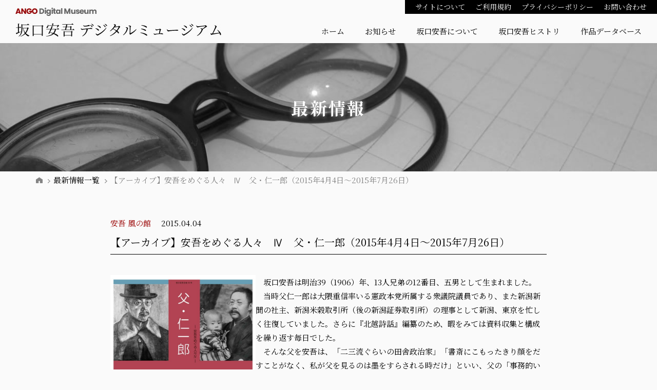

--- FILE ---
content_type: text/html; charset=UTF-8
request_url: https://ango-museum.jp/news/616/
body_size: 11727
content:
<!DOCTYPE html>
<html lang="ja">
<head>

<!-- Global site tag (gtag.js) - Google Analytics -->
<script async src="https://www.googletagmanager.com/gtag/js?id=G-2ZV7ZT5BCE"></script>
<script>
  window.dataLayer = window.dataLayer || [];
  function gtag(){dataLayer.push(arguments);}
  gtag('js', new Date());

  gtag('config', 'G-2ZV7ZT5BCE');
</script>



<meta charset="utf-8">
<meta name="viewport" content="width=device-width">
<meta name="format-detection" content="telephone=no">
<meta name="author" content="公益財団法人新潟市芸術文化振興財団">
<meta name="keywords" content="坂口安吾,安吾,堕落論,桜の森の満開の下,日本文化私観,夜長姫と耳男,新潟,遺品,年譜,小説,エッセイ,評論,無頼派,作家">
<meta name="description" content="坂口安吾デジタルミュージアム | 【アーカイブ】安吾をめぐる人々　Ⅳ　父・仁一郎（2015年4月4日～2015年7月26日） | 坂口安吾デジタルミュージアムは、新潟で生まれた坂口安吾を広く知ってもらうためのサイトです。 坂口家の歴史から、安吾の作品紹介まで、様々な情報を公開しています。">
<link rel="canonical" href="https://ango-museum.jp/">

<title>【アーカイブ】安吾をめぐる人々　Ⅳ　父・仁一郎（2015年4月4日～2015年7月26日） | 坂口安吾デジタルミュージアム</title>





<link rel="icon" href="https://ango-museum.jp/wp-content/themes/ango/img/common/favicon.ico" type="image/x-icon">



<meta property="og:locale" content="ja_JP">
<meta property="og:site_name" content="坂口安吾デジタルミュージアム">
<meta property="og:title" content="坂口安吾デジタルミュージアム">
<meta property="og:description" content="坂口安吾デジタルミュージアムは、新潟で生まれた坂口安吾を広く知ってもらうためのサイトです。 坂口家の歴史から、安吾の作品紹介まで、様々な情報を公開しています。">
<meta property="og:url" content="https://ango-museum.jp">
<meta property="og:type" content="website">
<!-- <meta property="og:image" content="https://ango-museum.jp/wp-content/themes/ango/img/common/ogp.jpg"> -->
<meta name="twitter:card" content="summary_large_image">





<link href="https://fonts.googleapis.com/css2?family=Noto+Serif+JP:wght@400;700&family=Poppins:wght@700&display=swap" rel="stylesheet">

<link rel="stylesheet" href="https://ango-museum.jp/wp-content/themes/ango/style.css?1617881291">
<link rel="stylesheet" href="https://ango-museum.jp/wp-content/themes/ango/css/utility.css?1616819181">












<meta name='robots' content='max-image-preview:large' />
<link rel="alternate" type="application/rss+xml" title="坂口安吾デジタルミュージアム &raquo; 【アーカイブ】安吾をめぐる人々　Ⅳ　父・仁一郎（2015年4月4日～2015年7月26日） のコメントのフィード" href="https://ango-museum.jp/news/616/feed/" />
<link rel="alternate" title="oEmbed (JSON)" type="application/json+oembed" href="https://ango-museum.jp/wp-json/oembed/1.0/embed?url=https%3A%2F%2Fango-museum.jp%2Fnews%2F616%2F" />
<link rel="alternate" title="oEmbed (XML)" type="text/xml+oembed" href="https://ango-museum.jp/wp-json/oembed/1.0/embed?url=https%3A%2F%2Fango-museum.jp%2Fnews%2F616%2F&#038;format=xml" />
<style id='wp-img-auto-sizes-contain-inline-css' type='text/css'>
img:is([sizes=auto i],[sizes^="auto," i]){contain-intrinsic-size:3000px 1500px}
/*# sourceURL=wp-img-auto-sizes-contain-inline-css */
</style>
<style id='wp-emoji-styles-inline-css' type='text/css'>

	img.wp-smiley, img.emoji {
		display: inline !important;
		border: none !important;
		box-shadow: none !important;
		height: 1em !important;
		width: 1em !important;
		margin: 0 0.07em !important;
		vertical-align: -0.1em !important;
		background: none !important;
		padding: 0 !important;
	}
/*# sourceURL=wp-emoji-styles-inline-css */
</style>
<style id='wp-block-library-inline-css' type='text/css'>
:root{--wp-block-synced-color:#7a00df;--wp-block-synced-color--rgb:122,0,223;--wp-bound-block-color:var(--wp-block-synced-color);--wp-editor-canvas-background:#ddd;--wp-admin-theme-color:#007cba;--wp-admin-theme-color--rgb:0,124,186;--wp-admin-theme-color-darker-10:#006ba1;--wp-admin-theme-color-darker-10--rgb:0,107,160.5;--wp-admin-theme-color-darker-20:#005a87;--wp-admin-theme-color-darker-20--rgb:0,90,135;--wp-admin-border-width-focus:2px}@media (min-resolution:192dpi){:root{--wp-admin-border-width-focus:1.5px}}.wp-element-button{cursor:pointer}:root .has-very-light-gray-background-color{background-color:#eee}:root .has-very-dark-gray-background-color{background-color:#313131}:root .has-very-light-gray-color{color:#eee}:root .has-very-dark-gray-color{color:#313131}:root .has-vivid-green-cyan-to-vivid-cyan-blue-gradient-background{background:linear-gradient(135deg,#00d084,#0693e3)}:root .has-purple-crush-gradient-background{background:linear-gradient(135deg,#34e2e4,#4721fb 50%,#ab1dfe)}:root .has-hazy-dawn-gradient-background{background:linear-gradient(135deg,#faaca8,#dad0ec)}:root .has-subdued-olive-gradient-background{background:linear-gradient(135deg,#fafae1,#67a671)}:root .has-atomic-cream-gradient-background{background:linear-gradient(135deg,#fdd79a,#004a59)}:root .has-nightshade-gradient-background{background:linear-gradient(135deg,#330968,#31cdcf)}:root .has-midnight-gradient-background{background:linear-gradient(135deg,#020381,#2874fc)}:root{--wp--preset--font-size--normal:16px;--wp--preset--font-size--huge:42px}.has-regular-font-size{font-size:1em}.has-larger-font-size{font-size:2.625em}.has-normal-font-size{font-size:var(--wp--preset--font-size--normal)}.has-huge-font-size{font-size:var(--wp--preset--font-size--huge)}.has-text-align-center{text-align:center}.has-text-align-left{text-align:left}.has-text-align-right{text-align:right}.has-fit-text{white-space:nowrap!important}#end-resizable-editor-section{display:none}.aligncenter{clear:both}.items-justified-left{justify-content:flex-start}.items-justified-center{justify-content:center}.items-justified-right{justify-content:flex-end}.items-justified-space-between{justify-content:space-between}.screen-reader-text{border:0;clip-path:inset(50%);height:1px;margin:-1px;overflow:hidden;padding:0;position:absolute;width:1px;word-wrap:normal!important}.screen-reader-text:focus{background-color:#ddd;clip-path:none;color:#444;display:block;font-size:1em;height:auto;left:5px;line-height:normal;padding:15px 23px 14px;text-decoration:none;top:5px;width:auto;z-index:100000}html :where(.has-border-color){border-style:solid}html :where([style*=border-top-color]){border-top-style:solid}html :where([style*=border-right-color]){border-right-style:solid}html :where([style*=border-bottom-color]){border-bottom-style:solid}html :where([style*=border-left-color]){border-left-style:solid}html :where([style*=border-width]){border-style:solid}html :where([style*=border-top-width]){border-top-style:solid}html :where([style*=border-right-width]){border-right-style:solid}html :where([style*=border-bottom-width]){border-bottom-style:solid}html :where([style*=border-left-width]){border-left-style:solid}html :where(img[class*=wp-image-]){height:auto;max-width:100%}:where(figure){margin:0 0 1em}html :where(.is-position-sticky){--wp-admin--admin-bar--position-offset:var(--wp-admin--admin-bar--height,0px)}@media screen and (max-width:600px){html :where(.is-position-sticky){--wp-admin--admin-bar--position-offset:0px}}

/*# sourceURL=wp-block-library-inline-css */
</style><style id='wp-block-heading-inline-css' type='text/css'>
h1:where(.wp-block-heading).has-background,h2:where(.wp-block-heading).has-background,h3:where(.wp-block-heading).has-background,h4:where(.wp-block-heading).has-background,h5:where(.wp-block-heading).has-background,h6:where(.wp-block-heading).has-background{padding:1.25em 2.375em}h1.has-text-align-left[style*=writing-mode]:where([style*=vertical-lr]),h1.has-text-align-right[style*=writing-mode]:where([style*=vertical-rl]),h2.has-text-align-left[style*=writing-mode]:where([style*=vertical-lr]),h2.has-text-align-right[style*=writing-mode]:where([style*=vertical-rl]),h3.has-text-align-left[style*=writing-mode]:where([style*=vertical-lr]),h3.has-text-align-right[style*=writing-mode]:where([style*=vertical-rl]),h4.has-text-align-left[style*=writing-mode]:where([style*=vertical-lr]),h4.has-text-align-right[style*=writing-mode]:where([style*=vertical-rl]),h5.has-text-align-left[style*=writing-mode]:where([style*=vertical-lr]),h5.has-text-align-right[style*=writing-mode]:where([style*=vertical-rl]),h6.has-text-align-left[style*=writing-mode]:where([style*=vertical-lr]),h6.has-text-align-right[style*=writing-mode]:where([style*=vertical-rl]){rotate:180deg}
/*# sourceURL=https://ango-museum.jp/wp-includes/blocks/heading/style.min.css */
</style>
<style id='wp-block-image-inline-css' type='text/css'>
.wp-block-image>a,.wp-block-image>figure>a{display:inline-block}.wp-block-image img{box-sizing:border-box;height:auto;max-width:100%;vertical-align:bottom}@media not (prefers-reduced-motion){.wp-block-image img.hide{visibility:hidden}.wp-block-image img.show{animation:show-content-image .4s}}.wp-block-image[style*=border-radius] img,.wp-block-image[style*=border-radius]>a{border-radius:inherit}.wp-block-image.has-custom-border img{box-sizing:border-box}.wp-block-image.aligncenter{text-align:center}.wp-block-image.alignfull>a,.wp-block-image.alignwide>a{width:100%}.wp-block-image.alignfull img,.wp-block-image.alignwide img{height:auto;width:100%}.wp-block-image .aligncenter,.wp-block-image .alignleft,.wp-block-image .alignright,.wp-block-image.aligncenter,.wp-block-image.alignleft,.wp-block-image.alignright{display:table}.wp-block-image .aligncenter>figcaption,.wp-block-image .alignleft>figcaption,.wp-block-image .alignright>figcaption,.wp-block-image.aligncenter>figcaption,.wp-block-image.alignleft>figcaption,.wp-block-image.alignright>figcaption{caption-side:bottom;display:table-caption}.wp-block-image .alignleft{float:left;margin:.5em 1em .5em 0}.wp-block-image .alignright{float:right;margin:.5em 0 .5em 1em}.wp-block-image .aligncenter{margin-left:auto;margin-right:auto}.wp-block-image :where(figcaption){margin-bottom:1em;margin-top:.5em}.wp-block-image.is-style-circle-mask img{border-radius:9999px}@supports ((-webkit-mask-image:none) or (mask-image:none)) or (-webkit-mask-image:none){.wp-block-image.is-style-circle-mask img{border-radius:0;-webkit-mask-image:url('data:image/svg+xml;utf8,<svg viewBox="0 0 100 100" xmlns="http://www.w3.org/2000/svg"><circle cx="50" cy="50" r="50"/></svg>');mask-image:url('data:image/svg+xml;utf8,<svg viewBox="0 0 100 100" xmlns="http://www.w3.org/2000/svg"><circle cx="50" cy="50" r="50"/></svg>');mask-mode:alpha;-webkit-mask-position:center;mask-position:center;-webkit-mask-repeat:no-repeat;mask-repeat:no-repeat;-webkit-mask-size:contain;mask-size:contain}}:root :where(.wp-block-image.is-style-rounded img,.wp-block-image .is-style-rounded img){border-radius:9999px}.wp-block-image figure{margin:0}.wp-lightbox-container{display:flex;flex-direction:column;position:relative}.wp-lightbox-container img{cursor:zoom-in}.wp-lightbox-container img:hover+button{opacity:1}.wp-lightbox-container button{align-items:center;backdrop-filter:blur(16px) saturate(180%);background-color:#5a5a5a40;border:none;border-radius:4px;cursor:zoom-in;display:flex;height:20px;justify-content:center;opacity:0;padding:0;position:absolute;right:16px;text-align:center;top:16px;width:20px;z-index:100}@media not (prefers-reduced-motion){.wp-lightbox-container button{transition:opacity .2s ease}}.wp-lightbox-container button:focus-visible{outline:3px auto #5a5a5a40;outline:3px auto -webkit-focus-ring-color;outline-offset:3px}.wp-lightbox-container button:hover{cursor:pointer;opacity:1}.wp-lightbox-container button:focus{opacity:1}.wp-lightbox-container button:focus,.wp-lightbox-container button:hover,.wp-lightbox-container button:not(:hover):not(:active):not(.has-background){background-color:#5a5a5a40;border:none}.wp-lightbox-overlay{box-sizing:border-box;cursor:zoom-out;height:100vh;left:0;overflow:hidden;position:fixed;top:0;visibility:hidden;width:100%;z-index:100000}.wp-lightbox-overlay .close-button{align-items:center;cursor:pointer;display:flex;justify-content:center;min-height:40px;min-width:40px;padding:0;position:absolute;right:calc(env(safe-area-inset-right) + 16px);top:calc(env(safe-area-inset-top) + 16px);z-index:5000000}.wp-lightbox-overlay .close-button:focus,.wp-lightbox-overlay .close-button:hover,.wp-lightbox-overlay .close-button:not(:hover):not(:active):not(.has-background){background:none;border:none}.wp-lightbox-overlay .lightbox-image-container{height:var(--wp--lightbox-container-height);left:50%;overflow:hidden;position:absolute;top:50%;transform:translate(-50%,-50%);transform-origin:top left;width:var(--wp--lightbox-container-width);z-index:9999999999}.wp-lightbox-overlay .wp-block-image{align-items:center;box-sizing:border-box;display:flex;height:100%;justify-content:center;margin:0;position:relative;transform-origin:0 0;width:100%;z-index:3000000}.wp-lightbox-overlay .wp-block-image img{height:var(--wp--lightbox-image-height);min-height:var(--wp--lightbox-image-height);min-width:var(--wp--lightbox-image-width);width:var(--wp--lightbox-image-width)}.wp-lightbox-overlay .wp-block-image figcaption{display:none}.wp-lightbox-overlay button{background:none;border:none}.wp-lightbox-overlay .scrim{background-color:#fff;height:100%;opacity:.9;position:absolute;width:100%;z-index:2000000}.wp-lightbox-overlay.active{visibility:visible}@media not (prefers-reduced-motion){.wp-lightbox-overlay.active{animation:turn-on-visibility .25s both}.wp-lightbox-overlay.active img{animation:turn-on-visibility .35s both}.wp-lightbox-overlay.show-closing-animation:not(.active){animation:turn-off-visibility .35s both}.wp-lightbox-overlay.show-closing-animation:not(.active) img{animation:turn-off-visibility .25s both}.wp-lightbox-overlay.zoom.active{animation:none;opacity:1;visibility:visible}.wp-lightbox-overlay.zoom.active .lightbox-image-container{animation:lightbox-zoom-in .4s}.wp-lightbox-overlay.zoom.active .lightbox-image-container img{animation:none}.wp-lightbox-overlay.zoom.active .scrim{animation:turn-on-visibility .4s forwards}.wp-lightbox-overlay.zoom.show-closing-animation:not(.active){animation:none}.wp-lightbox-overlay.zoom.show-closing-animation:not(.active) .lightbox-image-container{animation:lightbox-zoom-out .4s}.wp-lightbox-overlay.zoom.show-closing-animation:not(.active) .lightbox-image-container img{animation:none}.wp-lightbox-overlay.zoom.show-closing-animation:not(.active) .scrim{animation:turn-off-visibility .4s forwards}}@keyframes show-content-image{0%{visibility:hidden}99%{visibility:hidden}to{visibility:visible}}@keyframes turn-on-visibility{0%{opacity:0}to{opacity:1}}@keyframes turn-off-visibility{0%{opacity:1;visibility:visible}99%{opacity:0;visibility:visible}to{opacity:0;visibility:hidden}}@keyframes lightbox-zoom-in{0%{transform:translate(calc((-100vw + var(--wp--lightbox-scrollbar-width))/2 + var(--wp--lightbox-initial-left-position)),calc(-50vh + var(--wp--lightbox-initial-top-position))) scale(var(--wp--lightbox-scale))}to{transform:translate(-50%,-50%) scale(1)}}@keyframes lightbox-zoom-out{0%{transform:translate(-50%,-50%) scale(1);visibility:visible}99%{visibility:visible}to{transform:translate(calc((-100vw + var(--wp--lightbox-scrollbar-width))/2 + var(--wp--lightbox-initial-left-position)),calc(-50vh + var(--wp--lightbox-initial-top-position))) scale(var(--wp--lightbox-scale));visibility:hidden}}
/*# sourceURL=https://ango-museum.jp/wp-includes/blocks/image/style.min.css */
</style>
<style id='wp-block-columns-inline-css' type='text/css'>
.wp-block-columns{box-sizing:border-box;display:flex;flex-wrap:wrap!important}@media (min-width:782px){.wp-block-columns{flex-wrap:nowrap!important}}.wp-block-columns{align-items:normal!important}.wp-block-columns.are-vertically-aligned-top{align-items:flex-start}.wp-block-columns.are-vertically-aligned-center{align-items:center}.wp-block-columns.are-vertically-aligned-bottom{align-items:flex-end}@media (max-width:781px){.wp-block-columns:not(.is-not-stacked-on-mobile)>.wp-block-column{flex-basis:100%!important}}@media (min-width:782px){.wp-block-columns:not(.is-not-stacked-on-mobile)>.wp-block-column{flex-basis:0;flex-grow:1}.wp-block-columns:not(.is-not-stacked-on-mobile)>.wp-block-column[style*=flex-basis]{flex-grow:0}}.wp-block-columns.is-not-stacked-on-mobile{flex-wrap:nowrap!important}.wp-block-columns.is-not-stacked-on-mobile>.wp-block-column{flex-basis:0;flex-grow:1}.wp-block-columns.is-not-stacked-on-mobile>.wp-block-column[style*=flex-basis]{flex-grow:0}:where(.wp-block-columns){margin-bottom:1.75em}:where(.wp-block-columns.has-background){padding:1.25em 2.375em}.wp-block-column{flex-grow:1;min-width:0;overflow-wrap:break-word;word-break:break-word}.wp-block-column.is-vertically-aligned-top{align-self:flex-start}.wp-block-column.is-vertically-aligned-center{align-self:center}.wp-block-column.is-vertically-aligned-bottom{align-self:flex-end}.wp-block-column.is-vertically-aligned-stretch{align-self:stretch}.wp-block-column.is-vertically-aligned-bottom,.wp-block-column.is-vertically-aligned-center,.wp-block-column.is-vertically-aligned-top{width:100%}
/*# sourceURL=https://ango-museum.jp/wp-includes/blocks/columns/style.min.css */
</style>
<style id='wp-block-paragraph-inline-css' type='text/css'>
.is-small-text{font-size:.875em}.is-regular-text{font-size:1em}.is-large-text{font-size:2.25em}.is-larger-text{font-size:3em}.has-drop-cap:not(:focus):first-letter{float:left;font-size:8.4em;font-style:normal;font-weight:100;line-height:.68;margin:.05em .1em 0 0;text-transform:uppercase}body.rtl .has-drop-cap:not(:focus):first-letter{float:none;margin-left:.1em}p.has-drop-cap.has-background{overflow:hidden}:root :where(p.has-background){padding:1.25em 2.375em}:where(p.has-text-color:not(.has-link-color)) a{color:inherit}p.has-text-align-left[style*="writing-mode:vertical-lr"],p.has-text-align-right[style*="writing-mode:vertical-rl"]{rotate:180deg}
/*# sourceURL=https://ango-museum.jp/wp-includes/blocks/paragraph/style.min.css */
</style>
<style id='global-styles-inline-css' type='text/css'>
:root{--wp--preset--aspect-ratio--square: 1;--wp--preset--aspect-ratio--4-3: 4/3;--wp--preset--aspect-ratio--3-4: 3/4;--wp--preset--aspect-ratio--3-2: 3/2;--wp--preset--aspect-ratio--2-3: 2/3;--wp--preset--aspect-ratio--16-9: 16/9;--wp--preset--aspect-ratio--9-16: 9/16;--wp--preset--color--black: #000000;--wp--preset--color--cyan-bluish-gray: #abb8c3;--wp--preset--color--white: #ffffff;--wp--preset--color--pale-pink: #f78da7;--wp--preset--color--vivid-red: #cf2e2e;--wp--preset--color--luminous-vivid-orange: #ff6900;--wp--preset--color--luminous-vivid-amber: #fcb900;--wp--preset--color--light-green-cyan: #7bdcb5;--wp--preset--color--vivid-green-cyan: #00d084;--wp--preset--color--pale-cyan-blue: #8ed1fc;--wp--preset--color--vivid-cyan-blue: #0693e3;--wp--preset--color--vivid-purple: #9b51e0;--wp--preset--gradient--vivid-cyan-blue-to-vivid-purple: linear-gradient(135deg,rgb(6,147,227) 0%,rgb(155,81,224) 100%);--wp--preset--gradient--light-green-cyan-to-vivid-green-cyan: linear-gradient(135deg,rgb(122,220,180) 0%,rgb(0,208,130) 100%);--wp--preset--gradient--luminous-vivid-amber-to-luminous-vivid-orange: linear-gradient(135deg,rgb(252,185,0) 0%,rgb(255,105,0) 100%);--wp--preset--gradient--luminous-vivid-orange-to-vivid-red: linear-gradient(135deg,rgb(255,105,0) 0%,rgb(207,46,46) 100%);--wp--preset--gradient--very-light-gray-to-cyan-bluish-gray: linear-gradient(135deg,rgb(238,238,238) 0%,rgb(169,184,195) 100%);--wp--preset--gradient--cool-to-warm-spectrum: linear-gradient(135deg,rgb(74,234,220) 0%,rgb(151,120,209) 20%,rgb(207,42,186) 40%,rgb(238,44,130) 60%,rgb(251,105,98) 80%,rgb(254,248,76) 100%);--wp--preset--gradient--blush-light-purple: linear-gradient(135deg,rgb(255,206,236) 0%,rgb(152,150,240) 100%);--wp--preset--gradient--blush-bordeaux: linear-gradient(135deg,rgb(254,205,165) 0%,rgb(254,45,45) 50%,rgb(107,0,62) 100%);--wp--preset--gradient--luminous-dusk: linear-gradient(135deg,rgb(255,203,112) 0%,rgb(199,81,192) 50%,rgb(65,88,208) 100%);--wp--preset--gradient--pale-ocean: linear-gradient(135deg,rgb(255,245,203) 0%,rgb(182,227,212) 50%,rgb(51,167,181) 100%);--wp--preset--gradient--electric-grass: linear-gradient(135deg,rgb(202,248,128) 0%,rgb(113,206,126) 100%);--wp--preset--gradient--midnight: linear-gradient(135deg,rgb(2,3,129) 0%,rgb(40,116,252) 100%);--wp--preset--font-size--small: 13px;--wp--preset--font-size--medium: 20px;--wp--preset--font-size--large: 36px;--wp--preset--font-size--x-large: 42px;--wp--preset--spacing--20: 0.44rem;--wp--preset--spacing--30: 0.67rem;--wp--preset--spacing--40: 1rem;--wp--preset--spacing--50: 1.5rem;--wp--preset--spacing--60: 2.25rem;--wp--preset--spacing--70: 3.38rem;--wp--preset--spacing--80: 5.06rem;--wp--preset--shadow--natural: 6px 6px 9px rgba(0, 0, 0, 0.2);--wp--preset--shadow--deep: 12px 12px 50px rgba(0, 0, 0, 0.4);--wp--preset--shadow--sharp: 6px 6px 0px rgba(0, 0, 0, 0.2);--wp--preset--shadow--outlined: 6px 6px 0px -3px rgb(255, 255, 255), 6px 6px rgb(0, 0, 0);--wp--preset--shadow--crisp: 6px 6px 0px rgb(0, 0, 0);}:where(.is-layout-flex){gap: 0.5em;}:where(.is-layout-grid){gap: 0.5em;}body .is-layout-flex{display: flex;}.is-layout-flex{flex-wrap: wrap;align-items: center;}.is-layout-flex > :is(*, div){margin: 0;}body .is-layout-grid{display: grid;}.is-layout-grid > :is(*, div){margin: 0;}:where(.wp-block-columns.is-layout-flex){gap: 2em;}:where(.wp-block-columns.is-layout-grid){gap: 2em;}:where(.wp-block-post-template.is-layout-flex){gap: 1.25em;}:where(.wp-block-post-template.is-layout-grid){gap: 1.25em;}.has-black-color{color: var(--wp--preset--color--black) !important;}.has-cyan-bluish-gray-color{color: var(--wp--preset--color--cyan-bluish-gray) !important;}.has-white-color{color: var(--wp--preset--color--white) !important;}.has-pale-pink-color{color: var(--wp--preset--color--pale-pink) !important;}.has-vivid-red-color{color: var(--wp--preset--color--vivid-red) !important;}.has-luminous-vivid-orange-color{color: var(--wp--preset--color--luminous-vivid-orange) !important;}.has-luminous-vivid-amber-color{color: var(--wp--preset--color--luminous-vivid-amber) !important;}.has-light-green-cyan-color{color: var(--wp--preset--color--light-green-cyan) !important;}.has-vivid-green-cyan-color{color: var(--wp--preset--color--vivid-green-cyan) !important;}.has-pale-cyan-blue-color{color: var(--wp--preset--color--pale-cyan-blue) !important;}.has-vivid-cyan-blue-color{color: var(--wp--preset--color--vivid-cyan-blue) !important;}.has-vivid-purple-color{color: var(--wp--preset--color--vivid-purple) !important;}.has-black-background-color{background-color: var(--wp--preset--color--black) !important;}.has-cyan-bluish-gray-background-color{background-color: var(--wp--preset--color--cyan-bluish-gray) !important;}.has-white-background-color{background-color: var(--wp--preset--color--white) !important;}.has-pale-pink-background-color{background-color: var(--wp--preset--color--pale-pink) !important;}.has-vivid-red-background-color{background-color: var(--wp--preset--color--vivid-red) !important;}.has-luminous-vivid-orange-background-color{background-color: var(--wp--preset--color--luminous-vivid-orange) !important;}.has-luminous-vivid-amber-background-color{background-color: var(--wp--preset--color--luminous-vivid-amber) !important;}.has-light-green-cyan-background-color{background-color: var(--wp--preset--color--light-green-cyan) !important;}.has-vivid-green-cyan-background-color{background-color: var(--wp--preset--color--vivid-green-cyan) !important;}.has-pale-cyan-blue-background-color{background-color: var(--wp--preset--color--pale-cyan-blue) !important;}.has-vivid-cyan-blue-background-color{background-color: var(--wp--preset--color--vivid-cyan-blue) !important;}.has-vivid-purple-background-color{background-color: var(--wp--preset--color--vivid-purple) !important;}.has-black-border-color{border-color: var(--wp--preset--color--black) !important;}.has-cyan-bluish-gray-border-color{border-color: var(--wp--preset--color--cyan-bluish-gray) !important;}.has-white-border-color{border-color: var(--wp--preset--color--white) !important;}.has-pale-pink-border-color{border-color: var(--wp--preset--color--pale-pink) !important;}.has-vivid-red-border-color{border-color: var(--wp--preset--color--vivid-red) !important;}.has-luminous-vivid-orange-border-color{border-color: var(--wp--preset--color--luminous-vivid-orange) !important;}.has-luminous-vivid-amber-border-color{border-color: var(--wp--preset--color--luminous-vivid-amber) !important;}.has-light-green-cyan-border-color{border-color: var(--wp--preset--color--light-green-cyan) !important;}.has-vivid-green-cyan-border-color{border-color: var(--wp--preset--color--vivid-green-cyan) !important;}.has-pale-cyan-blue-border-color{border-color: var(--wp--preset--color--pale-cyan-blue) !important;}.has-vivid-cyan-blue-border-color{border-color: var(--wp--preset--color--vivid-cyan-blue) !important;}.has-vivid-purple-border-color{border-color: var(--wp--preset--color--vivid-purple) !important;}.has-vivid-cyan-blue-to-vivid-purple-gradient-background{background: var(--wp--preset--gradient--vivid-cyan-blue-to-vivid-purple) !important;}.has-light-green-cyan-to-vivid-green-cyan-gradient-background{background: var(--wp--preset--gradient--light-green-cyan-to-vivid-green-cyan) !important;}.has-luminous-vivid-amber-to-luminous-vivid-orange-gradient-background{background: var(--wp--preset--gradient--luminous-vivid-amber-to-luminous-vivid-orange) !important;}.has-luminous-vivid-orange-to-vivid-red-gradient-background{background: var(--wp--preset--gradient--luminous-vivid-orange-to-vivid-red) !important;}.has-very-light-gray-to-cyan-bluish-gray-gradient-background{background: var(--wp--preset--gradient--very-light-gray-to-cyan-bluish-gray) !important;}.has-cool-to-warm-spectrum-gradient-background{background: var(--wp--preset--gradient--cool-to-warm-spectrum) !important;}.has-blush-light-purple-gradient-background{background: var(--wp--preset--gradient--blush-light-purple) !important;}.has-blush-bordeaux-gradient-background{background: var(--wp--preset--gradient--blush-bordeaux) !important;}.has-luminous-dusk-gradient-background{background: var(--wp--preset--gradient--luminous-dusk) !important;}.has-pale-ocean-gradient-background{background: var(--wp--preset--gradient--pale-ocean) !important;}.has-electric-grass-gradient-background{background: var(--wp--preset--gradient--electric-grass) !important;}.has-midnight-gradient-background{background: var(--wp--preset--gradient--midnight) !important;}.has-small-font-size{font-size: var(--wp--preset--font-size--small) !important;}.has-medium-font-size{font-size: var(--wp--preset--font-size--medium) !important;}.has-large-font-size{font-size: var(--wp--preset--font-size--large) !important;}.has-x-large-font-size{font-size: var(--wp--preset--font-size--x-large) !important;}
:where(.wp-block-columns.is-layout-flex){gap: 2em;}:where(.wp-block-columns.is-layout-grid){gap: 2em;}
/*# sourceURL=global-styles-inline-css */
</style>
<style id='core-block-supports-inline-css' type='text/css'>
.wp-container-core-columns-is-layout-9d6595d7{flex-wrap:nowrap;}
/*# sourceURL=core-block-supports-inline-css */
</style>

<style id='classic-theme-styles-inline-css' type='text/css'>
/*! This file is auto-generated */
.wp-block-button__link{color:#fff;background-color:#32373c;border-radius:9999px;box-shadow:none;text-decoration:none;padding:calc(.667em + 2px) calc(1.333em + 2px);font-size:1.125em}.wp-block-file__button{background:#32373c;color:#fff;text-decoration:none}
/*# sourceURL=/wp-includes/css/classic-themes.min.css */
</style>
<link rel='stylesheet' id='contact-form-7-css' href='https://ango-museum.jp/wp-content/plugins/contact-form-7/includes/css/styles.css?ver=5.9.6' type='text/css' media='all' />
<style id='contact-form-7-inline-css' type='text/css'>
.wpcf7 .wpcf7-recaptcha iframe {margin-bottom: 0;}.wpcf7 .wpcf7-recaptcha[data-align="center"] > div {margin: 0 auto;}.wpcf7 .wpcf7-recaptcha[data-align="right"] > div {margin: 0 0 0 auto;}
/*# sourceURL=contact-form-7-inline-css */
</style>
<link rel="https://api.w.org/" href="https://ango-museum.jp/wp-json/" /><link rel="alternate" title="JSON" type="application/json" href="https://ango-museum.jp/wp-json/wp/v2/posts/616" /><link rel="EditURI" type="application/rsd+xml" title="RSD" href="https://ango-museum.jp/xmlrpc.php?rsd" />
<link rel="canonical" href="https://ango-museum.jp/news/616/" />
<link rel='shortlink' href='https://ango-museum.jp/?p=616' />


</head>
<body class="is-single is-post" oncontextmenu="return false;">



<div id="container">


<div class="l-header">
	<div class="l-header__logo">
		<h1><a href="https://ango-museum.jp/"><img src="https://ango-museum.jp/wp-content/themes/ango/img/common/head_logo01.jpg" width="401" height="57" alt="坂口安吾 デジタルミュージアム"></a></h1>
		<div class="sp-menu openSlide sp-only">
			<div class="btn-trigger" id="btn03">
			 	<span></span>
				<span></span>
				<span></span>
			</div>				
		</div> 
	</div>

	<div class="l-header__nav">
		<div class="top pc-only">
			<ul>
				<li><a href="https://ango-museum.jp/about/">サイトについて</a></li>
				<li><a href="https://ango-museum.jp/terms/">ご利用規約</a></li>
				<li><a href="https://ango-museum.jp/privacy/">プライバシーポリシー</a></li>
				<li><a href="https://ango-museum.jp/contact/">お問い合わせ</a></li>
			</ul>
		</div>
		<div class="bottom">
			<ul class="menu">
				<li>
					<a href="https://ango-museum.jp/">ホーム</a>
				</li>
				<li>
					<a href="https://ango-museum.jp/news/">お知らせ</a>
				</li>
				<li class="menu__mega">
					<a href="https://ango-museum.jp/introduction/" class="pc-only">坂口安吾について</a>
					<span class="sp-only">坂口安吾について</span>
					<ul class="menu__second-level">
						<li><a href="https://ango-museum.jp/introduction#era">安吾がいた時代</a></li>
						<li><a href="https://ango-museum.jp/introduction#faq">安吾に10の質問</a></li>
						<li><a href="https://ango-museum.jp/introduction#incident">安吾事件</a></li>
						<li><a href="https://ango-museum.jp/map/">新潟安吾めぐり</a></li>
						<li><a href="https://ango-museum.jp/introduction#link">研究文献目録</a></li>
					</ul>
				</li>
				<li class="menu__mega">
					<a href="javascript:void(0);" class="pc-only">坂口安吾ヒストリ</a>
					<span class="sp-only">坂口安吾ヒストリ</span>
					<ul class="menu__second-level menu__second-level--center">
						<li><a href="https://ango-museum.jp/history/chronology/">年譜</a></li>
						<li><a href="https://ango-museum.jp/history/person/">人物録</a></li>
					</ul>					
				</li>
				<li class="menu__mega">
					<a href="javascript:void(0);" class="pc-only">作品データベース</a>
					<span class="sp-only">作品データベース</span>
					<ul class="menu__second-level menu__second-level--center">
						<li><a href="https://ango-museum.jp/search/">作品検索</a></li>
						<li><a href="https://ango-museum.jp/work/?tp=w">作品一覧</a></li>
						<li><a href="https://ango-museum.jp/recommend/">あなたにおすすめ作品</a></li>
					</ul>						
				</li>				
			</ul>
		</div>
		<div class="top sp-only">
			<ul>
				<li><a href="https://ango-museum.jp/about/">サイトについて</a></li>
				<li><a href="https://ango-museum.jp/terms/">ご利用規約</a></li>
				<li><a href="https://ango-museum.jp/privacy/">プライバシーポリシー</a></li>
				<li><a href="https://ango-museum.jp/contact/">お問い合わせ</a></li>
			</ul>
		</div>		
	</div>

</div><!-- /.l-header -->



			
		
		
		
		
		
		
		
		
			
		
	<div class="l-pagetitle is-news"><h2>最新情報</h2></div>	

	<div class="l-breadcrumb">
		<div class="c-wrap">
			<ul>
				<li><a href="https://ango-museum.jp/"><img src="https://ango-museum.jp/wp-content/themes/ango/img/common/icon_home.jpg" width="13" height="12" alt=""></a></li>

									<li><a href="https://ango-museum.jp/news/">最新情報一覧</a></li>
					<li>【アーカイブ】安吾をめぐる人々　Ⅳ　父・仁一郎（2015年4月4日～2015年7月26日）</li>

				
			</ul>		

		</div>
	</div>
	


<div class="l-contents">

<link rel="stylesheet" href="https://ango-museum.jp/wp-content/themes/ango/css/news.css?1616818221">


<div class="p-news">
	<div class="c-wrap">
		

	<div class="p-news-detail">

		
		<div class="news-title">
			<div class="top">
				<p class="cate"><span class="categorycategory-wind">安吾 風の館</span></p>
				<p class="data">2015.04.04</p>
			</div>
			<h3>【アーカイブ】安吾をめぐる人々　Ⅳ　父・仁一郎（2015年4月4日～2015年7月26日）</h3>
		</div>

		<div class="content" id="entrybody">
			
<div class="wp-block-columns is-layout-flex wp-container-core-columns-is-layout-9d6595d7 wp-block-columns-is-layout-flex">
<div class="wp-block-column is-layout-flow wp-block-column-is-layout-flow" style="flex-basis:33.33%">
<figure class="wp-block-image size-large"><img fetchpriority="high" decoding="async" width="724" height="1024" src="https://ango-museum.jp/wp-content/uploads/2021/11/chirashi-3-724x1024.jpg" alt="" class="wp-image-617" srcset="https://ango-museum.jp/wp-content/uploads/2021/11/chirashi-3-724x1024.jpg 724w, https://ango-museum.jp/wp-content/uploads/2021/11/chirashi-3-212x300.jpg 212w, https://ango-museum.jp/wp-content/uploads/2021/11/chirashi-3-768x1086.jpg 768w, https://ango-museum.jp/wp-content/uploads/2021/11/chirashi-3-1086x1536.jpg 1086w, https://ango-museum.jp/wp-content/uploads/2021/11/chirashi-3.jpg 1358w" sizes="(max-width: 724px) 100vw, 724px" /></figure>
</div>



<div class="wp-block-column is-layout-flow wp-block-column-is-layout-flow" style="flex-basis:66.66%">
<p>　坂口安吾は明治39（1906）年、13人兄弟の12番目、五男として生まれました。<br>　当時父仁一郎は大隈重信率いる憲政本党所属する衆議院議員であり、また新潟新聞の社主、新潟米穀取引所（後の新潟証券取引所）の理事として新潟、東京を忙しく往復していました。さらに『北越詩話』編纂のため、暇をみては資料収集と構成を繰り返す毎日でした。<br>　そんな父を安吾は、「二三流ぐらいの田舎政治家」「書斎にこもったきり顔をだすことがなく、私が父を見るのは墨をすらされる時だけ」といい、父の「事務的いな大人らしさが嫌い」であったと『石の思ひ』（1946年）の中に書いています。<br>　父の生前中はあまり交流のなかった安吾ですが、仁一郎が30年の年月をかけてまとめた『北越詩話』や、兄健吉が編んだ伝記『五峰余影』を通して父を知り、理解していったようです。<br>　このたびの展覧会では、安吾の父であり、政治家、新聞人としての坂口仁一郎の足跡と、そこから安吾につながる系譜を展示します。</p>
</div>
</div>



<h2 class="wp-block-heading">期間</h2>



<p>平成27年4月4日（土）から平成27年7月26日（日）<br>午前9時から午後5時まで</p>



<h2 class="wp-block-heading">会場</h2>



<p>旧市長公舎「安吾　風の館」（新潟市中央区西大畑町5927番地9）</p>



<h2 class="wp-block-heading">おもな展示作品</h2>



<p>■　坂口仁一郎　蘭・竹図　自画賛　双幅<br>■　坂口仁一郎・寺崎廣業　鶏血石詩・香炉図　双幅<br>■　犬養毅　坂口仁一郎宛書簡　6月25日（新潟県立文書館所蔵）<br>■　加藤高明　坂口仁一郎宛書簡　大正12年10月12日（新潟県立文書館所蔵）<br>■　菱田春草・横山大観　坂口仁一郎宛書簡　明治36年11月4日<br>■　『北越詩話』上・下<br>■　『北越詩話』草稿、詩稿<br>■　『五峰遺稿』上・中・下<br>■　坂口仁一郎　雅印<br>■　會津八一作成　印譜<br>■　會津八一　坂口献吉宛書簡　大正14年11月23日<br>■　衆議院選挙関係資料　　ほか</p>



<p></p>
		</div>

		
		<a href="https://ango-museum.jp/news/" class="news-link"><span>最新情報一覧に戻る</span></a>

	</div><!-- /.p-news-detail -->



	</div>
</div><!-- /.p-news -->



</div>
</div><!-- /.l-contents -->


<div class="l-pagetop">
	<a href="#container"><img src="https://ango-museum.jp/wp-content/themes/ango/img/common/pagetop.png" width="64" height64 alt=""></a>
</div><!-- /.l-pagetop -->



<div class="l-footer l-footer--under">
	<div class="c-wrap">

		<div class="l-footer__info">
			<div class="add">
				<div class="logo">
					<a href="https://ango-museum.jp/">
						<img src="https://ango-museum.jp/wp-content/themes/ango/img/common/foot_logo01.jpg" width="293" height="42" alt="坂口安吾 デジタルミュージアム">
					</a>
				</div>
				<!-- <p>【公益財団法人新潟市芸術文化振興財団】<br>
				〒951-8062<br>新潟市中央区西堀前通六番町894番地1　西堀六番館ビル5階<br>
				TEL<a href="&#116;&#101;&#108;&#58;&#48;&#50;&#53;&#51;&#55;&#56;&#52;&#53;&#48;&#48;">&#40;&#48;&#50;&#53;&#41;&#51;&#55;&#56;&#45;&#52;&#53;&#48;&#48;</a>　FAX(025)378-4663</p> -->
			</div>
			<div class="nav">
				<ul class="box">
					<li><a href="https://ango-museum.jp/">・ホーム</a></li>
					<li><a href="https://ango-museum.jp/about/">・サイトについて</a></li>
					<li><a href="https://ango-museum.jp/terms/">・ご利用規約</a></li>
					<li><a href="https://ango-museum.jp/privacy/">・プライバシーポリシー</a></li>
					<li><a href="https://ango-museum.jp/contact/">・お問い合わせ</a></li>								
				</ul>
				<ul class="box">
					<li>
					<a href="https://ango-museum.jp/introduction/">・坂口安吾について</a>
						<ul>
							<li><a href="https://ango-museum.jp/introduction#era">安吾がいた時代</a></li>
							<li><a href="https://ango-museum.jp/introduction#faq">安吾に10の質問</a></li>
							<li><a href="https://ango-museum.jp/introduction#incident">安吾事件</a></li>
							<li><a href="https://ango-museum.jp/map/">新潟安吾めぐり</a></li>
							<li><a href="https://ango-museum.jp/introduction#link">研究文献目録</a></li>
						</ul>
					</li>					
				</ul>
				<ul class="box">
					<li>
						<a href="javascript:void(0)">・坂口安吾ヒストリ</a>
						<ul>
							<li><a href="https://ango-museum.jp/history/chronology/">年譜</a></li>
							<li><a href="https://ango-museum.jp/history/person/">関連人物</a></li>	
						</ul>
					</li>				
				</ul>
				<ul class="box">
					<li>
						<a href="javascript:void(0)">・作品データベース</a>
						<ul>
							<li><a href="https://ango-museum.jp/search/">作品検索</a></li>
							<li><a href="https://ango-museum.jp/work/?tp=w">作品一覧</a></li>
							<li><a href="https://ango-museum.jp/recommend/">あなたにおすすめ作品</a></li>
						</ul>
					</li>
				</ul>
				<ul class="box">
					<li>
						<a href="https://ango-museum.jp/news/">・お知らせ</a>
						<ul>
							<li><a href="https://ango-museum.jp/category/news-wind/">安吾 風の館</a></li>
							<li><a href="https://ango-museum.jp/category/news-event/">イベント</a></li>
						</ul>	
					</li>			
				</ul>		

			</div>
		</div>
		<div class="l-footer__copy">
			<p>© 公益財団法人新潟市芸術文化振興財団 NIIGATA CITY ART & CULTURE PROMOTION FOUNDATION</p>
		</div>
		
	</div>
</div><!-- /.l-footer -->








</div><!-- /#container -->




<script src="https://ajax.googleapis.com/ajax/libs/jquery/1.12.4/jquery.min.js"></script>

<script src="https://ango-museum.jp/wp-content/themes/ango/js/function.js?1617021602"></script>


<div id="fb-root"></div>
<script async defer crossorigin="anonymous" src="https://connect.facebook.net/ja_JP/sdk.js#xfbml=1&version=v10.0" nonce="y5PQXW3a"></script>


<!--[if lt IE 9]>
<script type="text/javascript" src="https://ango-museum.jp/wp-content/themes/ango/js/selectivizr-min.js"></script>
<script type="text/javascript" src="https://ango-museum.jp/wp-content/themes/ango/js/respond.js"></script>
<![endif]-->



<script type="speculationrules">
{"prefetch":[{"source":"document","where":{"and":[{"href_matches":"/*"},{"not":{"href_matches":["/wp-*.php","/wp-admin/*","/wp-content/uploads/*","/wp-content/*","/wp-content/plugins/*","/wp-content/themes/ango/*","/*\\?(.+)"]}},{"not":{"selector_matches":"a[rel~=\"nofollow\"]"}},{"not":{"selector_matches":".no-prefetch, .no-prefetch a"}}]},"eagerness":"conservative"}]}
</script>
<script type="text/javascript" src="https://ango-museum.jp/wp-content/plugins/contact-form-7/includes/swv/js/index.js?ver=5.9.6" id="swv-js"></script>
<script type="text/javascript" id="contact-form-7-js-extra">
/* <![CDATA[ */
var wpcf7 = {"api":{"root":"https://ango-museum.jp/wp-json/","namespace":"contact-form-7/v1"}};
//# sourceURL=contact-form-7-js-extra
/* ]]> */
</script>
<script type="text/javascript" src="https://ango-museum.jp/wp-content/plugins/contact-form-7/includes/js/index.js?ver=5.9.6" id="contact-form-7-js"></script>
<script id="wp-emoji-settings" type="application/json">
{"baseUrl":"https://s.w.org/images/core/emoji/17.0.2/72x72/","ext":".png","svgUrl":"https://s.w.org/images/core/emoji/17.0.2/svg/","svgExt":".svg","source":{"concatemoji":"https://ango-museum.jp/wp-includes/js/wp-emoji-release.min.js?ver=6.9"}}
</script>
<script type="module">
/* <![CDATA[ */
/*! This file is auto-generated */
const a=JSON.parse(document.getElementById("wp-emoji-settings").textContent),o=(window._wpemojiSettings=a,"wpEmojiSettingsSupports"),s=["flag","emoji"];function i(e){try{var t={supportTests:e,timestamp:(new Date).valueOf()};sessionStorage.setItem(o,JSON.stringify(t))}catch(e){}}function c(e,t,n){e.clearRect(0,0,e.canvas.width,e.canvas.height),e.fillText(t,0,0);t=new Uint32Array(e.getImageData(0,0,e.canvas.width,e.canvas.height).data);e.clearRect(0,0,e.canvas.width,e.canvas.height),e.fillText(n,0,0);const a=new Uint32Array(e.getImageData(0,0,e.canvas.width,e.canvas.height).data);return t.every((e,t)=>e===a[t])}function p(e,t){e.clearRect(0,0,e.canvas.width,e.canvas.height),e.fillText(t,0,0);var n=e.getImageData(16,16,1,1);for(let e=0;e<n.data.length;e++)if(0!==n.data[e])return!1;return!0}function u(e,t,n,a){switch(t){case"flag":return n(e,"\ud83c\udff3\ufe0f\u200d\u26a7\ufe0f","\ud83c\udff3\ufe0f\u200b\u26a7\ufe0f")?!1:!n(e,"\ud83c\udde8\ud83c\uddf6","\ud83c\udde8\u200b\ud83c\uddf6")&&!n(e,"\ud83c\udff4\udb40\udc67\udb40\udc62\udb40\udc65\udb40\udc6e\udb40\udc67\udb40\udc7f","\ud83c\udff4\u200b\udb40\udc67\u200b\udb40\udc62\u200b\udb40\udc65\u200b\udb40\udc6e\u200b\udb40\udc67\u200b\udb40\udc7f");case"emoji":return!a(e,"\ud83e\u1fac8")}return!1}function f(e,t,n,a){let r;const o=(r="undefined"!=typeof WorkerGlobalScope&&self instanceof WorkerGlobalScope?new OffscreenCanvas(300,150):document.createElement("canvas")).getContext("2d",{willReadFrequently:!0}),s=(o.textBaseline="top",o.font="600 32px Arial",{});return e.forEach(e=>{s[e]=t(o,e,n,a)}),s}function r(e){var t=document.createElement("script");t.src=e,t.defer=!0,document.head.appendChild(t)}a.supports={everything:!0,everythingExceptFlag:!0},new Promise(t=>{let n=function(){try{var e=JSON.parse(sessionStorage.getItem(o));if("object"==typeof e&&"number"==typeof e.timestamp&&(new Date).valueOf()<e.timestamp+604800&&"object"==typeof e.supportTests)return e.supportTests}catch(e){}return null}();if(!n){if("undefined"!=typeof Worker&&"undefined"!=typeof OffscreenCanvas&&"undefined"!=typeof URL&&URL.createObjectURL&&"undefined"!=typeof Blob)try{var e="postMessage("+f.toString()+"("+[JSON.stringify(s),u.toString(),c.toString(),p.toString()].join(",")+"));",a=new Blob([e],{type:"text/javascript"});const r=new Worker(URL.createObjectURL(a),{name:"wpTestEmojiSupports"});return void(r.onmessage=e=>{i(n=e.data),r.terminate(),t(n)})}catch(e){}i(n=f(s,u,c,p))}t(n)}).then(e=>{for(const n in e)a.supports[n]=e[n],a.supports.everything=a.supports.everything&&a.supports[n],"flag"!==n&&(a.supports.everythingExceptFlag=a.supports.everythingExceptFlag&&a.supports[n]);var t;a.supports.everythingExceptFlag=a.supports.everythingExceptFlag&&!a.supports.flag,a.supports.everything||((t=a.source||{}).concatemoji?r(t.concatemoji):t.wpemoji&&t.twemoji&&(r(t.twemoji),r(t.wpemoji)))});
//# sourceURL=https://ango-museum.jp/wp-includes/js/wp-emoji-loader.min.js
/* ]]> */
</script>
<a style="display:none;" href="http://miniorange.com/cyber-security">Secured By miniOrange</a>

</body>
</html>


--- FILE ---
content_type: text/css
request_url: https://ango-museum.jp/wp-content/themes/ango/css/news.css?1616818221
body_size: 706
content:
@charset "UTF-8";
/*=======================================
お知らせ
=========================================*/
/*=======================================
お知らせ 一覧
=========================================*/
.p-news-archive {
  width: 850px;
  margin: 0 auto;
}

.category-link {
  margin-bottom: 30px;
}
.category-link ul {
  text-align: center;
  font-size: 0;
}
.category-link ul li {
  width: 120px;
  text-align: center;
  display: inline-block;
  border: 1px solid #DDDDDD;
  margin-right: 10px;
  font-size: 15px;
  font-size: 1.5rem;
}
.category-link ul li:last-child {
  margin-right: 0;
}
.category-link ul li a {
  text-decoration: none;
  color: #666;
}

/*=======================================
お知らせ 詳細
=========================================*/
.p-news-detail {
  width: 850px;
  margin: 0 auto;
}
.p-news-detail .news-title {
  border-bottom: 1px solid #000;
  padding-bottom: 10px;
}
.p-news-detail .news-title .top {
  padding-bottom: 10px;
}
.p-news-detail .news-title .top p {
  float: left;
}
.p-news-detail .news-title .top p.cate {
  color: #900;
}
.p-news-detail .news-title .top p.data {
  margin-left: 20px;
}
.p-news-detail .news-title h3 {
  font-weight: 400;
  font-size: 20px;
  font-size: 2rem;
}
.p-news-detail .content {
  padding: 40px 0;
}
.p-news-detail .news-link {
  text-align: left;
  text-decoration: none;
}
.p-news-detail .news-link:before {
  content: "◀";
  color: #900;
  margin-right: 5px;
  position: relative;
  top: -2px;
  font-size: 10px;
  font-size: 1rem;
}

/* ----------------------------- スマホ（～767px） */
@media screen and (max-width: 767px) {
  .p-news-archive {
    width: 100%;
    margin: 0 auto;
  }

  .category-link ul li {
    width: 49%;
    display: block;
    float: left;
    margin-right: 2%;
    -webkit-box-sizing: border-box;
    box-sizing: border-box;
    font-size: 15px;
    font-size: 1.5rem;
  }
  .category-link ul li:nth-child(2n) {
    margin-right: 0;
  }
  .category-link ul li:nth-child(n+3) {
    margin-top: 2%;
  }

  .p-news-detail {
    width: 100%;
  }
  .p-news-detail .news-title h3 {
    font-size: 18px;
    font-size: 1.8rem;
  }
  .p-news-detail .content {
    padding: 20px 0;
  }
}


--- FILE ---
content_type: application/javascript
request_url: https://ango-museum.jp/wp-content/themes/ango/js/function.js?1617021602
body_size: 2342
content:
$(function(){

	// 横幅取得
	var w = $(window).width();


	/*=======================================
	スムーズスクロール
	=========================================*/
	var hHeight = $('.l-header').innerHeight();
	var scrollOffset;
	if(w>767) scrollOffset = 0;
	else scrollOffset = hHeight;
	$('a[href^="#"]').click(function(){
		$('html,body').stop().animate({scrollTop: $($(this).attr('href')).offset().top-scrollOffset}, 500, 'swing');
		return false;
	});

	// if(location.hash){
	// 	$(window).on('load',function(){
	// 		$('html,body').scrollTop($(location.hash).offset().top-scrollOffset);
	// 	});
	// }


	/*=======================================
	ページトップへ戻る
	=========================================*/
	//var gotop = $('.l-pagetop');
	//gotop.hide();
	//$(window).scroll(function(){
	//	if($(window).scrollTop()>500) gotop.fadeIn();
	//	else gotop.fadeOut();
	//});


	var gotop = $('.l-pagetop');
	gotop.hide();
	$(window).scroll(function(){
		if ($(window).scrollTop() > 500) gotop.fadeIn();
		else gotop.fadeOut();
	});

	var separate;
	if(w>640){ separate = 30; }
	else { separate = 60; }

	$(window).on('scroll', function(){
		scrollHeight = $(document).height();
		scrollPosition = $(window).height() + $(window).scrollTop();
		footHeight = $('.l-footer').innerHeight();
		//console.log(footHeight);
		if (scrollHeight - scrollPosition <= footHeight) gotop.css({'position':'absolute','bottom':footHeight + separate});
		else gotop.css({'position':'fixed','bottom':separate+'px'});
	});







	/*=======================================
	タブ
	=========================================*/

	//クリックしたときのファンクションをまとめて指定
	$('.tab li').click(function() {

		//.index()を使いクリックされたタブが何番目かを調べ、
		//indexという変数に代入します。
		var index = $('.tab li').index(this);

		//コンテンツを一度すべて非表示にし、
		$('.tab-content .tab-item').css('display','none');

		//クリックされたタブと同じ順番のコンテンツを表示します。
		$('.tab-content .tab-item').eq(index).css('display','block');

		//一度タブについているクラスselectを消し、
		$('.tab li').removeClass('select');

		//クリックされたタブのみにクラスselectをつけます。
		$(this).addClass('select')
	});




	/*=======================================
	アコーディオン
	=========================================*/

	$(".is-accordion .is-body").hide();
	$(".is-accordion .is-head.is-open +.is-body").show();
	$(".is-accordion .is-head").click(function(e){
		$(this).toggleClass("is-open");
		$("+.is-body",this).slideToggle(400);
	});	



	if(w>767){// PCでの処理




	} else {// SPでの処理


		$(".l-header__nav").hide();
		$(".openSlide").click(function() {
			$('.l-header__nav').slideToggle(400);
			$('.btn-trigger').toggleClass('active');
			$('.btn-trigger').toggleClass('fixed');
		});
		$(".menu span").click(function(e){
			$(this).toggleClass("is-open");
			$("+ul",this).slideToggle();
		});




	}


});



$(function(){
var $tabs = $(".tabs-menu a");
var $content = $(".list-wrap .detail");

//①基本のタブの挙動
$tabs.click(function() {
var num = $tabs.index(this);
$content.hide();
$content.eq(num).fadeIn(1000);
$tabs.removeClass('current');
$(this).addClass('current');
return false;
});
//②外部アンカーリンクから来た時の該当タブの表示関連
var p = location.hash;
var hashId = p.indexOf("#");
if(0 == hashId){
$content.hide();
$(p).parent(".detail").show();
var num2 = $(p).parent(".detail").index();
$tabs.removeClass('current');
$tabs.eq(num2).addClass('current');
}
//③該当タブを表示後に、アンカーへのスクロール
var p = location.hash;
var q = $(p).offset().top;
var hashId = p.indexOf("#");
if(0 == hashId){
$('html,body').animate({ scrollTop: q }, 'slow');
}

});


/*

//置換
function changeId(){
  $(".tabs-menu > div").each(function(){
    $(this).attr("id", $(this).attr("id").replace(/tab-menu-/g,"tabs-"));
  });
}

//タブの表示非表示
function tabShow(selector){
  $(".tabs-menu div").removeClass("active");
  $(".tabs-menu > div[id = " + selector + "]").addClass("active");
  
  $(".tabs-content > div").hide();
  $(".tabs-content > div[id = " + selector + "]").show();
}

//外部リンクで開かせたい場合
$(function(){
//よく使うので定義＆初期設定
  var tabButton = ".tabs-menu > div";
  changeId();

//外部リンクの場合URLから判別
  var hash = location.hash;

  //#tabがあれば
  if( hash.match(/#tab/) ){
    //hashから#の後ろを取得＆タブ設定
    var tabName = hash.slice(1);
    tabShow(tabName);
  } else {
    //tabじゃなかったらスルー
    tabShow("tabs-a");
  }

//クリックしたときの挙動
  $(tabButton).click(function(){
    var selector = $(this).attr("id");
    tabShow(selector);
  });
  
});
*/



    $('.title1').delay(2000).queue(function(){
        $(this).addClass('move')
    });

    $('.title2').delay(2300).queue(function(){
        $(this).addClass('move')
    });    


$(window).on('load', function(){// ロード完了時に処理

	// 横幅取得
	var w = $(window).width();



	/*=======================================
	要素が表示されたらアニメーション
	=========================================*/
	// $('[class^="js-animate"]').each(function(){
	// 	var dy = $(window).scrollTop(); //y座標を取得
	// 	var connect = $(this);
	// 	var position = connect.offset().top - dy; //.itemのpositionを取得
	// 	var actionYposition = 0; //アクション発生のY座標の指定
	// 	var windowHeight = $(window).height() - actionYposition;

	// 	arrivalAction();

	// 	$(window).scroll(function(){
	// 		arrivalAction();
	// 	});

	// 	//表示アクション
	// 	function arrivalAction(){
	// 		var dy = $(window).scrollTop(); //y座標を取得
	// 		var position = connect.offset().top - dy; //.itemのpositionを取得
	// 		var windowHeight = $(window).height() - actionYposition;

	// 		if(position < windowHeight) connect.addClass('is--animate');
	// 	}
	// });





	if(w>767){// PCでの処理



	} else {// SPでの処理



	}




});




$(window).on('scroll', function(){// リサイズ時に処理

	// 横幅取得
	var w = $(window).width();


	if(w>767){// PCでの処理


		/*=======================================
		ヘッダー 横スクロール対応
		=========================================*/
		// $('#container').css('left', -$(window).scrollLeft());



	} else {// SPでの処理



	}

});




$(window).on('load resize', function(){// ロード完了、リサイズ時に処理

	// 横幅取得
	var w = $(window).width();


	if(w>767){// PCでの処理



	} else {// SPでの処理



	}


});